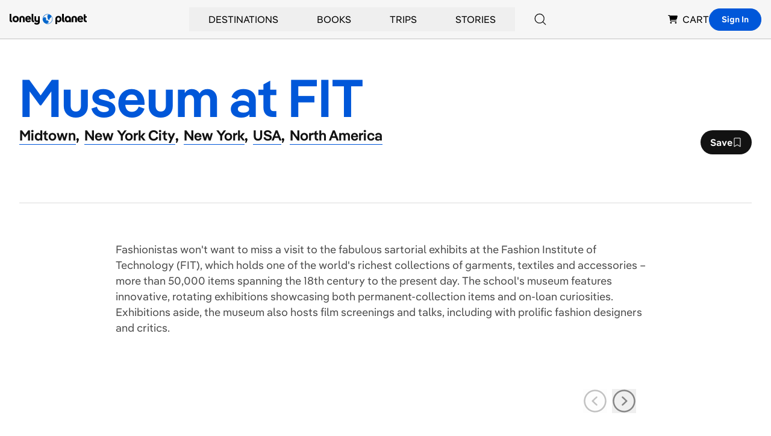

--- FILE ---
content_type: text/html; charset=utf-8
request_url: https://www.google.com/recaptcha/api2/aframe
body_size: 268
content:
<!DOCTYPE HTML><html><head><meta http-equiv="content-type" content="text/html; charset=UTF-8"></head><body><script nonce="Cg-G8EcrU2LUBhkyTHxORg">/** Anti-fraud and anti-abuse applications only. See google.com/recaptcha */ try{var clients={'sodar':'https://pagead2.googlesyndication.com/pagead/sodar?'};window.addEventListener("message",function(a){try{if(a.source===window.parent){var b=JSON.parse(a.data);var c=clients[b['id']];if(c){var d=document.createElement('img');d.src=c+b['params']+'&rc='+(localStorage.getItem("rc::a")?sessionStorage.getItem("rc::b"):"");window.document.body.appendChild(d);sessionStorage.setItem("rc::e",parseInt(sessionStorage.getItem("rc::e")||0)+1);localStorage.setItem("rc::h",'1769505934940');}}}catch(b){}});window.parent.postMessage("_grecaptcha_ready", "*");}catch(b){}</script></body></html>